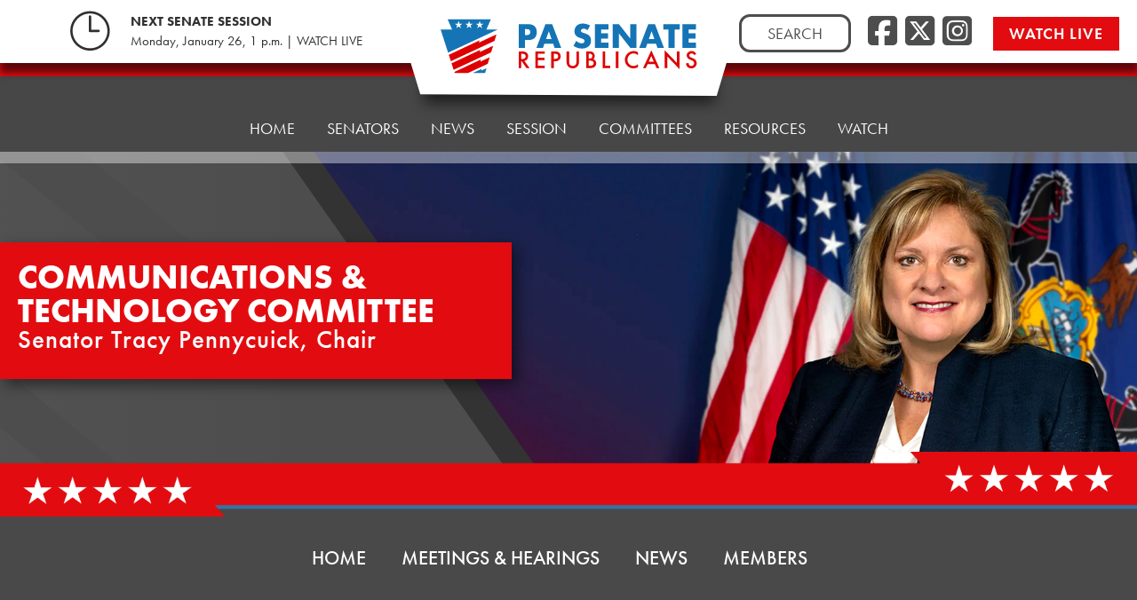

--- FILE ---
content_type: text/css
request_url: https://communications.pasenategop.com/wp-content/plugins/psrc-blocks/assets/patterns.css?ver=6.9
body_size: -243
content:
/* Block Pattern Related Styles */
/* How I Can Help You */
.how-i-can-help-pattern {}

.how-i-can-help-pattern ul {
	margin: 0;
	padding: 0 0 0 24px;
}

.how-i-can-help-gray-box .wp-block-columns {
	margin-bottom: 0;
}

.how-i-can-help-gray-box .wp-block-column {
	border-right: 1px solid var(--psrc-charcoal-light);
}

.how-i-can-help-gray-box .wp-block-column:last-child {
	border-right:none;
}

--- FILE ---
content_type: text/css
request_url: https://communications.pasenategop.com/wp-content/themes/psrc22_committee/style.css?ver=1.0.0
body_size: 792
content:
/*
Theme Name: PSRC22 - Committee
Theme URI: http://underscores.me/
Author: Kessler Freedman, Inc.
Author URI: https://www.kesslerfreedman.com
Template: psrc22
Description: The PSRC's Committee child theme, based on Underscores.
Version: 1.0.0
License: GNU General Public License v2 or later
License URI: LICENSE
 Text Domain:  psrc22committee
*/


/* Committee Site Specific */

.psrc-page-header-image {
	margin-bottom: -13px;
	top: -13px;
}

.psrc-page-entry-header h1.page-title, .psrc-page-entry-header h2.site-title {
	background-color: var(--psrc-red-medium);
	/*clip-path: polygon(calc(100% - 4vw) 0, 100% 100%, 0% 100%, 0% 0%);*/
	color: var(--white);
	font-family: futura-pt-bold, sans-serif;
	/*font-size: 40px;*/
	font-size: 70px;
	font-weight: 700;
	line-height: 1.5;
	margin: 0 auto;
	padding: 0px 120px 0 40px;
}

/*.psrc-committee-header div.header-title {
	color: var(--white);
	font-size: 70px;
	font-weight: 700;
	letter-spacing: var(--psrc-letter-spacing);
	line-height: 1.5;
	margin: 0 auto;
	position: absolute;
	top: 46%;
	left: 50%;
	text-shadow: -1px -1px 8px rgba(0,0,0,0.5);
	text-transform: uppercase;
	transform: translate(-50%, -46%);
}*/

h1.page-title .header-second-line, h2.site-title .header-second-line {
	display: block;
	font-family: futura-pt, sans-serif;
	font-size: 30px;
	font-weight: 500;
	letter-spacing: var(--psrc-letter-spacing);
	text-align: right;
	text-transform: none;
}

.psrc-title-divider {
	margin-top: -29px;
}


/* Responsive Items */

@media screen and (min-width: 2560px) { 

	

}


@media screen and (min-width: 1921px) { 

	.sub-menu-wrapper {
		top: -20px;
	}

}


@media screen and (min-width: 1240px) and (max-width: 1920px) {
	.psrc-page-header-image {
			margin-bottom: -2px;
			top: -13px;
		}
	
	.sub-menu-wrapper {
		top: -29px;
	}
	
}

@media screen and (min-width: 768px) and (max-width: 1240px) {
	
	.psrc-page-header-image {
		margin-bottom: 0px;
		top: -13px;
	}

	.psrc-page-entry-header h1.page-title, .psrc-page-entry-header h2.site-title {
		/*clip-path: polygon(calc(100% - 4vw) 0, 100% 100%, 0% 100%, 0% 0%);*/
		font-size: 30px;
	}
	
	h1.page-title .header-second-line, h2.site-title .header-second-line {
		font-size: 22px;
	}
	
	.sub-menu-wrapper {
		top: -29px;
	}
	
}


@media screen and (min-width: 768px) and (max-width: 1024px) {

	.psrc-page-entry-header h1.page-title, .psrc-page-entry-header h2.site-title {
		/*clip-path: polygon(calc(100% - 4vw) 0, 100% 100%, 0% 100%, 0% 0%);*/
		font-size: 26px;
	}
	
	h1.page-title .header-second-line, h2.site-title .header-second-line {
		font-size: 19px;
	}
	
	/* Sub-Menu */

	.sub-menu-wrapper {
		display: block;
	}
	
	img.sub-menu-background {
		display: none;
	}
	
	.prsc-subsite-menu-container {
		background-color: #494949;
		padding: 40px 0;
	 }
	
}


@media screen and (min-width: 320px) and (max-width: 768px) {
	
	.psrc-page-header-image {
		margin-bottom: 21px;
		top: 0px;
	}
	
	.page-title-wrap {
	  top: 32%;
	  left: 0;
	  transform: translate(0%, -46%);
	}
	
	.psrc-page-entry-header h1.page-title, .psrc-page-entry-header h2.site-title {
		/*clip-path: polygon(calc(100% - 4vw) 0, 100% 100%, 0% 100%, 0% 0%);*/
		font-size: 16px;
		padding: 0px 20px 0 20px;
	}
	
	h1.page-title .header-second-line, h2.site-title .header-second-line {
		font-size: 14px;
		display: inline;
		margin-left: 10px;
	}
	
	/* Sub-Menu */

	.sub-menu-wrapper {
		background-color: #494949;
		display: block;
		top: -30px;
		z-index: 4;
	}
	
	img.sub-menu-background {
		display: none;
	}
	
	.prsc-subsite-menu-container {
		background-color: #494949;
		padding: 40px 0;
	}
	
	ul#sub-menu {
		top: 50%;
		transform: translate(0, -50%);
	}
	
	ul#sub-menu li a {
	  font-size: 15px;
	  margin: 8px 16px 16px;
	}
	
}

--- FILE ---
content_type: text/css
request_url: https://communications.pasenategop.com/wp-content/themes/psrc22/headers.css?ver=20251105
body_size: 2452
content:
/* Committees */
/* Main grid container */
.psrc-header-grid-container {
  position: relative;
  width: 100%;
  height: auto;
  aspect-ratio: 32/9 !important;
  background-color: #E3E3E3;
  background-position: top right;
  background-repeat: no-repeat;
  background-size: contain;
  margin: -13px 0 0 0;
  overflow: hidden;
  z-index: 1; /* Lowest layer */
}

.psrc-header-grid-container.psrc-header-grid-align-right {
  background-position: top left; /* Aligns the background image to the left */
}

/* Placeholder image */
img.psrc-header-grid-placeholder {
  overflow-x: hidden;
}

/* Outer Container for Senator Header */
.psrc-senator-header-outer {
  position: relative;
  z-index: 1;
}

/* Senator Headshot */
.psrc-header-grid-headshot-container {
  position: absolute;
  right: .5%;
  bottom: -8px;
  display: inline-block;
  width: auto;
  /*max-width: clamp(310px, 30vw, 700px);*/
  max-width: 700px;
  height: auto;
  max-height: 100%;
  margin: auto;
  z-index: 2;
}

.psrc-header-grid-align-right .psrc-header-grid-headshot-container {
  right: auto; /* Resets right alignment */
  left: .5%;
}

img.psrc-header-grid-headshot {
  width: 100%;
  height: auto;
  object-fit: contain;
}

/* Left-aligned image container (middle layer) */
.psrc-header-grid-image-container {
  position: absolute;
  left: -30.5%;
  top: 0;
  width: 100%;
  height: auto;
  z-index: 2; /* Middle layer */
}

.psrc-header-grid-align-right .psrc-header-grid-image-container {
  left: auto; /* Resets left alignment */
  right: -30.5%; /* Aligns the image container to the right */
}

.psrc-header-grid-image-container svg {
  width: 100%; /* Adjusts width automatically */
  height: auto; /* Maintains aspect ratio */
}

.psrc-header-grid-align-right .psrc-header-grid-image-container svg {
  transform: scaleX(-1);
}

.theme-red .psrc-header-grid-image-container svg.member-header-red {
  display: block;
}

.theme-red .psrc-header-grid-image-container svg.member-header-blue {
  display: none;
}

.theme-blue .psrc-header-grid-image-container svg.member-header-blue {
  display: block;
}

.theme-blue .psrc-header-grid-image-container svg.member-header-red {
  display: none;
}

/* For Senators with Logos */
.psrc-header-grid-logo-container {
  position: absolute;
  bottom: 1%;
  right: 1%;
  z-index: 3;
}

.psrc-header-grid-align-right .psrc-header-grid-logo-container {
  right: auto; /* Resets right alignment */
  left: 1%; /* Aligns the logo container to the left */
}

.psrc-header-grid-logo-container img {
  max-width: clamp(110px, 30vw, 300px);
  height:auto;
  filter: drop-shadow(6px 6px 8px rgba(0, 0, 0, 0.5));
}

/* Text wrapper */
.psrc-header-grid-text-wrapper {
  display: flex;
  align-items: stretch; /* Ensures both elements stay the same height */
  position: absolute;
  left: 0;
  text-align: left;
  top: 48%;
  transform: translateY(-48%);
  width: 100%;
  z-index: 3;
}

.psrc-header-grid-align-right .psrc-header-grid-text-wrapper {
  left: auto; /* Resets left alignment */
}

/* Text container */
.psrc-header-grid-text-container {
  position: relative; /* For the pseudo-element positioning */
  background-color: #E20C10;
  color: white;
  padding: 20px;
  width: auto;
  min-width: 45%;
  max-width: 45%;
  display: flex;
  flex-direction: column;
  justify-content: center;
  filter: drop-shadow(6px 6px 8px rgba(0,0,0,0.5));
  line-height: 1;
}

/* Senator Sites Get a Narrower Text Container and Dark Background */
.senator-site .psrc-header-grid-text-container {
  background-color: #303030;
  min-width: 35%;
  max-width: 35%;
}

.psrc-header-grid-align-right .psrc-header-grid-text-container {
  left: auto; /* Resets left alignment */
  right: -55%; /* Aligns the text container to the right */
}

/* Adjust for Senator Sites */
.senator-site .psrc-header-grid-align-right .psrc-header-grid-text-container {
  left: auto; /* Resets left alignment */
  right: -65%; /* Aligns the text container to the right */
}

/* Red Triangle (only CSS, no JS) */
.psrc-header-grid-text-container::after {
  content: "";
  position: absolute;
  left: 99.90%;  /* Puts the triangle on the right */
  top: 0;
  height: 100%; /* Matches the text container’s height */
  aspect-ratio: 78.13 / 110; /* Maintains the triangle's original proportions */
  width: auto; /* Width scales automatically based on the container's height */
  background-image: url("data:image/svg+xml,%3Csvg xmlns='http://www.w3.org/2000/svg' viewBox='0 0 78.13 110'%3E%3Cpolygon fill='%23E20D11' points='78.13 110 0 110 0 0 .1 0 78.13 110'/%3E%3C/svg%3E");
  background-size: contain;
  background-repeat: no-repeat;
  background-position: left center;
  pointer-events: none;
}

/* Senator Sites Get a Darker Color */
.senator-site .psrc-header-grid-text-container::after {
  background-image: url("data:image/svg+xml,%3Csvg xmlns='http://www.w3.org/2000/svg' viewBox='0 0 78.13 110'%3E%3Cpolygon fill='%23303030' points='78.13 110 0 110 0 0 .1 0 78.13 110'/%3E%3C/svg%3E");
}

.psrc-header-grid-align-right .psrc-header-grid-text-container::after {
  left: auto; /* Resets left alignment */
  right: 99.90%; /* Puts the triangle on the left */
  transform: scaleX(-1); /* Flips the triangle for right alignment */
}

/* Mobile Text Container */
.psrc-header-grid-text-wrapper-mobile {
  display: none;
}

.psrc-header-grid-container h1.page-title, .psrc-header-grid-text-wrapper-mobile h1.page-title {
  font-family: futura-pt-bold, sans-serif;
  font-size: clamp(1.8rem, 1.9vw + .875rem, 4.375rem);
  font-weight: 700;
  margin: 0;
  text-transform: uppercase;
}

.psrc-header-grid-senator-title {
  font-family: futura-pt-bold, sans-serif;
  font-size: clamp(1.2rem, 1vw + 1rem, 2.6rem);
  font-weight: 700;
  line-height: 0.8em;
  margin: 0;
  text-transform: uppercase;
}

.psrc-header-grid-senator-name {
  font-family: futura-pt-bold, sans-serif;
  font-size: clamp(2.75rem, 3vw + 1rem, 4.575rem);
  font-weight: 700;
  line-height: 1em;
  margin: 0;
  text-transform: uppercase;
}

.psrc-header-grid-senator-rank {
  color: #f3f3f3;
  font-family: futura-pt, sans-serif;
  font-size: clamp(1.3rem, 1vw + 1rem, 2.7rem);
  font-weight: 500;
  letter-spacing: 1px;
  margin: 0 0 8px;
  text-transform: none;
}

.psrc-header-grid-senator-district {
  color: #f3f3f3;
  font-family: futura-pt, sans-serif;
  font-size: clamp(0.75rem, 1vw + 1rem, 1.875rem);
  font-weight: 500;
  letter-spacing: 1px;
  text-transform: none;
  padding: 0 0 10px;
}

.psrc-header-grid-title-desc {
  font-family: futura-pt, sans-serif;
  font-size: clamp(.75rem, 1vw + 1rem, 1.875rem);
  font-weight: 500;
  letter-spacing: 1px;
  text-transform: none;
  padding: 0 0 10px;
}



@media screen and (min-width: 1921px) {
  .uses-psrc-header-grid.sub-menu-wrapper {
    top: -25px;
  }
}

@media screen and (min-width: 1240px) and (max-width: 1920px) {
  .uses-psrc-header-grid.sub-menu-wrapper {
    top: -20px;
  }
}

@media screen and (min-width: 768px) and (max-width: 1500px) {
  /* Senator Headshot */
  .psrc-header-grid-headshot-container {
    max-width: clamp(390px, 40vw, 600px);
  }

}

@media screen and (min-width: 768px) and (max-width: 1240px) {
  .uses-psrc-header-grid.sub-menu-wrapper {
    top: -15px;
    padding: 20px 0;
  }
}

/* Responsive styles for screens smaller than 1024px */
@media screen and (max-width: 1024px) {
  .psrc-header-grid-align-right .psrc-header-grid-headshot-container {
    right: 0;
    left: 0;
  }

  .psrc-header-grid-text-wrapper,
  .psrc-header-grid-text-container {
    display: none;
  }
  .psrc-header-grid-text-wrapper-mobile h1.page-title {
    line-height: 1; /* Adjust this value as needed */
    margin: 0;
    text-transform: uppercase;
  }
  .psrc-header-grid-image-container {
    display: none;
  }
  .psrc-header-grid-container {
      background-size: cover;
      height: 30vh;
  }
  .psrc-header-grid-text-wrapper-mobile {
      display: block;
      background-color: #E20C10;
      color: white;
      padding: 20px;
      text-align: center;
    }
  .theme-blue .psrc-header-grid-text-wrapper-mobile {
      background-color: #3672A1;
  }
  .psrc-header-grid-headshot-container {
      right: 0;
      left: 0;
      /*bottom: 0;*/
      /*bottom: 17.5%;*/
    }

  .psrc-header-grid-title-desc {
    padding: 0 0 0 0;
  }


}

@media screen and (min-width: 1700px) {
  .psrc-header-grid-container {
    max-height: 500px; /* took up too much space on a bigger monitor */
    background-size: 72.5% auto;
  }
}

@media screen and (max-width: 390px) {
  .psrc-header-grid-title-desc, .psrc-header-grid-senator-district {
    font-size: 1rem;
  }
  
  .psrc-header-grid-text-wrapper-mobile h1.page-title {
    font-family: futura-pt-bold, sans-serif;
    font-size: 1.5rem;
  }

}



@media screen and (min-width: 320px) and (max-width: 768px) {

  .psrc-header-grid-align-right .psrc-header-grid-headshot-container {
    right: 0;
    left: 0;
  }
  
  .uses-psrc-header-grid.sub-menu-wrapper {
    top: 0px;
    margin-bottom: 30px;
    padding: 20px 0;
  }

  /* Senator Specific Styles */

  .senator-site .psrc-senator-header-outer {
    z-index: 1001;
    /*margin-bottom: 170px;*/ /* adjust as needed */
  }

  .senator-site .psrc-header-grid-container {
    aspect-ratio: unset;
    background-size: cover;
    height: 250px;
    max-height: 300px;
    overflow: visible;
  }

  .senator-site .psrc-header-grid-text-wrapper-mobile {
    display: block;
    color: white;
    margin: -52px auto 0;
    padding: 10px;
    position: absolute;
    text-align: center;
    /*bottom: -24%;*/
    /*bottom: -36%;*/
    left: 0;
    right: 0;
    width: 96%;
    z-index: 2;
  }

  .senator-site .psrc-senator-header-outer::after {
    content: "";
    display: block;
    height: 0; 
  }

  .senator-site .psrc-header-grid-logo-container {
    left: auto;
    right: .5%;
    top: 2%;
  }

  .senator-site .psrc-header-grid-headshot-container {
    right: 0;
    left: 0;
    bottom: 17.5%;
    max-width: clamp(300px, 40vw, 400px);
  }

  .senator-site .psrc-header-grid-senator-rank {
    margin: 0 0 0;
  }
  
  .senator-site .psrc-header-grid-senator-district {
    line-height: 1.2em;
    padding: 0 0 0;
  }

  .senator-site .psrc-title-divider {
    display: none;
  }

  

}

--- FILE ---
content_type: text/css
request_url: https://communications.pasenategop.com/wp-content/themes/psrc22/variables.css
body_size: 35
content:
/* PSRC CSS Variables - Can be imported into the main stylesheet and custom plugins. */

:root {
	--black: #000;
	--white: #FFF;
	--psrc-body-text: #333333;
	--psrc-blue-pale: #e5f1f5;
	--psrc-blue-light: #9AB8D0;
	--psrc-blue-medium: #3672A1;
	--psrc-blue-dark: #1d5580;
	--psrc-charcoal-light: #4d4d4d;
	--psrc-charcoal: #303030;
	--psrc-goldenrod-medium: #ffc107;
	--psrc-gray-light: #F3F3F3;
	--psrc-gray-medium: #CDCDCD;
	--psrc-gray-dark: #8e8e8e;
	--psrc-red-medium: #E20C10;
	--psrc-red-dark: #9b090c;
	
	--header-box-shadow: 1px 10px 8px 1px rgba(0,0,0,0.59);
	--header-box-shadow-lower: 1px 10px 8px 6px rgba(0,0,0,0.59);
	
	--psrc-text-shadow-title: 1px -1px 5px rgba(0,0,0,0.59);
	--psrc-text-shadow-title-darker: 0px 0px 4px rgba(0,0,0,0.95);
	
	--psrc-border-radius: 12px;
	--psrc-letter-spacing: 1px;
	--psrc-letter-spacing-half: .5px;
	--psrc-transition: all ease-in 150ms;
}

--- FILE ---
content_type: image/svg+xml
request_url: https://www.pasenategop.com/wp-content/uploads/2022/12/pasen-gop-logo-white-2.svg
body_size: 2377
content:
<?xml version="1.0" encoding="UTF-8"?><svg id="Layer_2" xmlns="http://www.w3.org/2000/svg" viewBox="0 0 433.59 100.8"><defs><style>.cls-1{fill:#fff;}</style></defs><g id="Layer_1-2"><g><polygon class="cls-1" points="76.62 92.86 59.69 100.77 75.08 100.8 75.09 100.77 82.93 100.77 85.61 91.66 75.87 96.14 76.62 92.86"/><path class="cls-1" d="M86.76,19.43h-1.36L93.88,0H13l8.48,19.43H0L13.9,62.56,106.39,19.43h-19.63Zm-48.72-2.52l-4.5-3.33-4.5,3.33,1.77-5.31-4.56-3.26,5.6,.04,1.69-5.34,1.69,5.34,5.6-.04-4.56,3.26,1.77,5.31Zm19.57,0l-4.5-3.33-4.5,3.33,1.77-5.31-4.56-3.26,5.6,.04,1.69-5.34,1.69,5.34,5.6-.04-4.56,3.26,1.77,5.31Zm19.8,0l-4.5-3.33-4.5,3.33,1.77-5.31-4.56-3.26,5.6,.04,1.69-5.34,1.69,5.34,5.6-.04-4.56,3.26,1.77,5.31Z"/><g><path class="cls-1" d="M147.95,53.28h-10.24V13.88h16.3c4.42,0,7.81,1.15,10.16,3.45,2.35,2.3,3.53,5.54,3.53,9.72s-1.17,7.42-3.53,9.72c-2.35,2.3-5.74,3.45-10.16,3.45h-6.06v13.06Zm0-21.32h3.4c3.76,0,5.64-1.64,5.64-4.91s-1.88-4.91-5.64-4.91h-3.4v9.82Z"/><path class="cls-1" d="M195.08,46.43h-14.63l-2.35,6.85h-10.92l15-39.4h11.18l15,39.4h-10.92l-2.35-6.85Zm-2.72-7.78l-4.6-13.12-4.6,13.12h9.2Z"/><path class="cls-1" d="M252.24,23.97c-1.12-.9-2.23-1.58-3.34-2.01-1.12-.43-2.2-.65-3.24-.65-1.32,0-2.4,.31-3.24,.94s-1.25,1.45-1.25,2.46c0,.7,.21,1.27,.63,1.73s.97,.84,1.65,1.17c.68,.33,1.44,.62,2.3,.86,.85,.24,1.7,.51,2.53,.78,3.34,1.12,5.79,2.6,7.34,4.47,1.55,1.86,2.33,4.29,2.33,7.29,0,2.02-.34,3.85-1.02,5.49-.68,1.64-1.67,3.04-2.98,4.21-1.31,1.17-2.91,2.07-4.81,2.72-1.9,.64-4.05,.97-6.45,.97-4.98,0-9.6-1.48-13.85-4.44l4.39-8.26c1.53,1.36,3.05,2.37,4.55,3.03,1.5,.66,2.98,.99,4.44,.99,1.67,0,2.92-.38,3.74-1.15,.82-.77,1.23-1.64,1.23-2.61,0-.59-.11-1.11-.31-1.54-.21-.43-.56-.84-1.04-1.2-.49-.37-1.12-.7-1.91-1.02-.78-.31-1.73-.66-2.85-1.05-1.32-.42-2.62-.88-3.89-1.38-1.27-.5-2.4-1.18-3.4-2.01-.99-.84-1.79-1.89-2.4-3.16-.61-1.27-.92-2.88-.92-4.83s.32-3.72,.97-5.3c.64-1.58,1.55-2.94,2.72-4.08,1.17-1.13,2.59-2.01,4.29-2.64,1.69-.63,3.58-.94,5.67-.94,1.95,0,3.99,.27,6.11,.81,2.12,.54,4.16,1.33,6.11,2.38l-4.08,7.99Z"/><path class="cls-1" d="M286.78,22.56h-12.17v6.58h11.49v8.67h-11.49v6.79h12.17v8.67h-22.42V13.88h22.42v8.67Z"/><path class="cls-1" d="M294.15,53.28V13.88h10.24l18.91,24.09V13.88h10.19V53.28h-10.19l-18.91-24.09v24.09h-10.24Z"/><path class="cls-1" d="M365.99,46.43h-14.63l-2.35,6.85h-10.92l15-39.4h11.18l15,39.4h-10.92l-2.35-6.85Zm-2.72-7.78l-4.6-13.12-4.6,13.12h9.2Z"/><path class="cls-1" d="M396.98,22.56v30.72h-10.24V22.56h-8.41V13.88h27.07v8.67h-8.41Z"/><path class="cls-1" d="M432.36,22.56h-12.17v6.58h11.49v8.67h-11.49v6.79h12.17v8.67h-22.42V13.88h22.42v8.67Z"/></g><g><path class="cls-1" d="M147.17,75.04l8.6,11.84h-5.13l-7.94-11.38h-.76v11.38h-4.19v-27.79h4.91c3.67,0,6.32,.69,7.96,2.07,1.8,1.54,2.7,3.56,2.7,6.08,0,1.97-.56,3.66-1.69,5.08-1.13,1.42-2.62,2.32-4.46,2.72Zm-5.22-3.19h1.33c3.97,0,5.96-1.52,5.96-4.55,0-2.84-1.93-4.27-5.8-4.27h-1.49v8.82Z"/><path class="cls-1" d="M180.82,63.03h-11.14v6.68h10.82v3.94h-10.82v9.29h11.14v3.94h-15.34v-27.79h15.34v3.94Z"/><path class="cls-1" d="M196.05,75.59v11.29h-4.19v-27.79h4.75c2.33,0,4.09,.16,5.27,.49,1.2,.32,2.26,.94,3.17,1.84,1.6,1.56,2.39,3.53,2.39,5.9,0,2.54-.85,4.56-2.56,6.05-1.7,1.49-4,2.23-6.89,2.23h-1.94Zm0-3.89h1.57c3.85,0,5.78-1.48,5.78-4.45s-1.99-4.3-5.96-4.3h-1.39v8.75Z"/><path class="cls-1" d="M221.48,59.09v16.74c0,2.39,.39,4.13,1.17,5.24,1.16,1.6,2.8,2.39,4.91,2.39s3.77-.8,4.93-2.39c.78-1.07,1.17-2.81,1.17-5.24v-16.74h4.19v17.89c0,2.93-.91,5.34-2.74,7.24-2.05,2.11-4.57,3.17-7.56,3.17s-5.5-1.06-7.54-3.17c-1.82-1.9-2.74-4.31-2.74-7.24v-17.89h4.19Z"/><path class="cls-1" d="M250.05,86.88v-27.79h4.18c1.86,0,3.34,.14,4.45,.43,1.12,.29,2.06,.77,2.83,1.46,.78,.71,1.4,1.59,1.85,2.65,.47,1.07,.7,2.15,.7,3.24,0,1.99-.76,3.68-2.29,5.06,1.48,.5,2.64,1.39,3.49,2.65,.86,1.25,1.3,2.7,1.3,4.36,0,2.17-.77,4.01-2.3,5.51-.92,.92-1.96,1.57-3.11,1.93-1.26,.35-2.84,.52-4.73,.52h-6.35Zm4.19-15.86h1.31c1.56,0,2.7-.34,3.43-1.03,.73-.69,1.09-1.71,1.09-3.05s-.37-2.3-1.12-2.98c-.74-.68-1.82-1.02-3.24-1.02h-1.48v8.08Zm0,11.92h2.59c1.9,0,3.29-.37,4.18-1.12,.94-.8,1.4-1.82,1.4-3.06s-.45-2.21-1.35-3.02c-.88-.8-2.44-1.21-4.7-1.21h-2.12v8.41Z"/><path class="cls-1" d="M281.57,59.09v23.85h8.17v3.94h-12.37v-27.79h4.19Z"/><path class="cls-1" d="M303.44,59.09v27.79h-4.19v-27.79h4.19Z"/><path class="cls-1" d="M336.19,60.58v4.97c-2.42-2.03-4.93-3.04-7.52-3.04-2.86,0-5.26,1.03-7.22,3.08-1.97,2.04-2.95,4.54-2.95,7.49s.98,5.38,2.95,7.38c1.97,2,4.38,3.01,7.23,3.01,1.48,0,2.73-.24,3.76-.72,.58-.24,1.17-.56,1.79-.97,.62-.41,1.27-.9,1.95-1.48v5.06c-2.4,1.36-4.92,2.03-7.56,2.03-3.97,0-7.36-1.39-10.17-4.16-2.8-2.8-4.19-6.17-4.19-10.12,0-3.54,1.17-6.7,3.51-9.47,2.88-3.4,6.61-5.09,11.18-5.09,2.5,0,4.91,.68,7.24,2.03Z"/><path class="cls-1" d="M364,80.13h-11.9l-3.1,6.75h-4.52l13.75-29.54,13.26,29.54h-4.59l-2.92-6.75Zm-1.71-3.94l-4.12-9.45-4.32,9.45h8.44Z"/><path class="cls-1" d="M380.51,86.88v-29.68l20.27,21.2v-19.31h4.19v29.48l-20.27-21.15v19.46h-4.19Z"/><path class="cls-1" d="M432.87,63.23l-3.4,2.02c-.64-1.1-1.24-1.82-1.82-2.16-.6-.38-1.37-.58-2.32-.58-1.16,0-2.13,.33-2.9,.99-.77,.65-1.15,1.46-1.15,2.45,0,1.36,1.01,2.45,3.02,3.28l2.77,1.13c2.26,.91,3.91,2.03,4.95,3.34,1.04,1.31,1.57,2.93,1.57,4.83,0,2.56-.85,4.67-2.56,6.33-1.72,1.68-3.85,2.52-6.39,2.52-2.41,0-4.4-.71-5.98-2.14-1.55-1.43-2.51-3.44-2.9-6.03l4.25-.94c.19,1.63,.53,2.76,1.01,3.38,.86,1.2,2.12,1.8,3.78,1.8,1.31,0,2.39-.44,3.26-1.31,.86-.88,1.3-1.99,1.3-3.33,0-.54-.08-1.04-.23-1.49s-.38-.86-.7-1.24c-.32-.38-.73-.73-1.23-1.06-.5-.33-1.1-.65-1.8-.95l-2.68-1.12c-3.8-1.61-5.7-3.96-5.7-7.05,0-2.09,.8-3.83,2.39-5.24,1.6-1.42,3.58-2.12,5.96-2.12,3.2,0,5.71,1.56,7.51,4.68Z"/></g><polygon class="cls-1" points="71.39 43.75 72.65 39.6 15.23 66.63 17.38 73.32 17.39 73.31 19.09 78.62 100.65 40.59 104.24 28.44 71.39 43.75"/><polygon class="cls-1" points="74.07 57.3 20.34 82.52 22.51 89.26 22.51 89.26 24.25 94.69 94.34 62.01 97.99 49.68 72.94 61.47 74.07 57.3"/><polygon class="cls-1" points="75.28 75.29 25.76 98.67 26.44 100.77 50.84 100.77 88.03 83.43 91.69 71.1 74.35 79.26 75.28 75.29"/></g></g></svg>

--- FILE ---
content_type: image/svg+xml
request_url: https://communications.pasenategop.com/wp-content/uploads/2023/02/pasen-gop-logo-color.svg
body_size: 2189
content:
<?xml version="1.0" encoding="UTF-8"?><svg id="Layer_2" xmlns="http://www.w3.org/2000/svg" viewBox="0 0 308.18 71.65"><defs><style>.cls-1{fill:#E20C10;}.cls-2{fill:#3672a1;}</style></defs><g id="Layer_1-2"><g><polygon class="cls-2" points="54.46 66 42.42 71.62 53.37 71.65 53.37 71.63 58.94 71.63 60.85 65.15 53.93 68.33 54.46 66"/><path class="cls-2" d="M61.67,13.81h-.97L66.72,0H9.24l6.02,13.81H0l9.88,30.66L75.62,13.81h-13.95Zm-34.63-1.79l-3.2-2.36-3.2,2.36,1.26-3.78-3.24-2.31,3.98,.03,1.2-3.79,1.2,3.79,3.98-.03-3.24,2.31,1.26,3.78Zm13.91,0l-3.2-2.36-3.2,2.36,1.26-3.78-3.24-2.31,3.98,.03,1.2-3.79,1.2,3.79,3.98-.03-3.24,2.31,1.26,3.78Zm14.07,0l-3.2-2.36-3.2,2.36,1.26-3.78-3.24-2.31,3.98,.03,1.2-3.79,1.2,3.79,3.98-.03-3.24,2.31,1.26,3.78Z"/><g><path class="cls-2" d="M105.15,37.87h-7.28V9.87h11.59c3.14,0,5.55,.82,7.22,2.45,1.67,1.63,2.51,3.94,2.51,6.91s-.84,5.27-2.51,6.91c-1.67,1.63-4.08,2.45-7.22,2.45h-4.31v9.28Zm0-15.15h2.41c2.67,0,4.01-1.16,4.01-3.49s-1.34-3.49-4.01-3.49h-2.41v6.98Z"/><path class="cls-2" d="M138.66,33h-10.4l-1.67,4.87h-7.76l10.66-28h7.95l10.66,28h-7.76l-1.67-4.87Zm-1.93-5.53l-3.27-9.32-3.27,9.32h6.54Z"/><path class="cls-2" d="M179.28,17.04c-.79-.64-1.58-1.12-2.38-1.43-.79-.31-1.56-.46-2.3-.46-.94,0-1.71,.22-2.3,.67s-.89,1.03-.89,1.75c0,.5,.15,.9,.45,1.23s.69,.6,1.17,.84c.48,.24,1.03,.44,1.63,.61,.61,.17,1.21,.36,1.8,.56,2.38,.79,4.12,1.85,5.22,3.18,1.1,1.33,1.65,3.05,1.65,5.18,0,1.44-.24,2.74-.72,3.9-.48,1.16-1.19,2.16-2.12,2.99-.93,.83-2.07,1.47-3.42,1.93-1.35,.46-2.88,.69-4.59,.69-3.54,0-6.82-1.05-9.84-3.16l3.12-5.87c1.09,.97,2.17,1.68,3.23,2.15,1.06,.47,2.12,.71,3.16,.71,1.19,0,2.07-.27,2.66-.82,.58-.54,.87-1.16,.87-1.86,0-.42-.07-.79-.22-1.1-.15-.31-.4-.59-.74-.85-.35-.26-.8-.5-1.36-.72s-1.23-.47-2.02-.74c-.94-.3-1.86-.62-2.77-.98-.9-.36-1.71-.84-2.41-1.43-.71-.59-1.28-1.34-1.71-2.25-.43-.9-.65-2.05-.65-3.44s.23-2.64,.69-3.77c.46-1.13,1.1-2.09,1.93-2.9,.83-.8,1.84-1.43,3.05-1.88,1.2-.45,2.54-.67,4.03-.67,1.39,0,2.83,.19,4.35,.58,1.51,.38,2.96,.95,4.35,1.69l-2.9,5.68Z"/><path class="cls-2" d="M203.83,16.03h-8.65v4.68h8.17v6.16h-8.17v4.83h8.65v6.17h-15.93V9.87h15.93v6.17Z"/><path class="cls-2" d="M209.07,37.87V9.87h7.28l13.44,17.12V9.87h7.24v28h-7.24l-13.44-17.12v17.12h-7.28Z"/><path class="cls-2" d="M260.14,33h-10.4l-1.67,4.87h-7.76l10.66-28h7.95l10.66,28h-7.76l-1.67-4.87Zm-1.93-5.53l-3.27-9.32-3.27,9.32h6.54Z"/><path class="cls-2" d="M282.16,16.03v21.84h-7.28V16.03h-5.98v-6.17h19.24v6.17h-5.98Z"/><path class="cls-2" d="M307.3,16.03h-8.65v4.68h8.17v6.16h-8.17v4.83h8.65v6.17h-15.93V9.87h15.93v6.17Z"/></g><g><path class="cls-1" d="M104.61,53.33l6.11,8.42h-3.65l-5.64-8.09h-.54v8.09h-2.98v-19.75h3.49c2.61,0,4.49,.49,5.65,1.47,1.28,1.09,1.92,2.53,1.92,4.32,0,1.4-.4,2.6-1.2,3.61-.8,1.01-1.86,1.65-3.17,1.93Zm-3.71-2.26h.95c2.82,0,4.23-1.08,4.23-3.24,0-2.02-1.37-3.03-4.12-3.03h-1.06v6.27Z"/><path class="cls-1" d="M128.52,44.8h-7.92v4.75h7.69v2.8h-7.69v6.6h7.92v2.8h-10.9v-19.75h10.9v2.8Z"/><path class="cls-1" d="M139.34,53.73v8.02h-2.98v-19.75h3.38c1.65,0,2.9,.11,3.75,.34,.85,.23,1.6,.67,2.25,1.31,1.13,1.11,1.7,2.51,1.7,4.2,0,1.81-.61,3.24-1.82,4.3-1.21,1.06-2.84,1.59-4.9,1.59h-1.38Zm0-2.76h1.11c2.74,0,4.11-1.05,4.11-3.16s-1.41-3.06-4.23-3.06h-.99v6.22Z"/><path class="cls-1" d="M157.42,42v11.9c0,1.7,.28,2.94,.83,3.72,.83,1.13,1.99,1.7,3.49,1.7s2.68-.57,3.51-1.7c.55-.76,.83-2,.83-3.72v-11.9h2.98v12.72c0,2.08-.65,3.8-1.94,5.14-1.46,1.5-3.25,2.25-5.37,2.25s-3.91-.75-5.36-2.25c-1.3-1.35-1.94-3.06-1.94-5.14v-12.72h2.98Z"/><path class="cls-1" d="M177.73,61.75v-19.75h2.97c1.32,0,2.37,.1,3.16,.31,.79,.2,1.46,.55,2.01,1.04,.55,.5,.99,1.13,1.32,1.88,.33,.76,.5,1.53,.5,2.3,0,1.42-.54,2.61-1.62,3.59,1.05,.36,1.88,.99,2.48,1.88,.61,.89,.92,1.92,.92,3.1,0,1.54-.55,2.85-1.64,3.91-.66,.66-1.39,1.11-2.21,1.37-.9,.25-2.02,.37-3.36,.37h-4.52Zm2.98-11.27h.93c1.11,0,1.92-.25,2.44-.74,.52-.49,.77-1.21,.77-2.17s-.26-1.64-.79-2.12c-.53-.48-1.3-.72-2.3-.72h-1.05v5.74Zm0,8.47h1.84c1.35,0,2.34-.26,2.97-.79,.67-.57,1-1.3,1-2.17s-.32-1.57-.96-2.15c-.62-.57-1.74-.86-3.34-.86h-1.51v5.97Z"/><path class="cls-1" d="M200.13,42v16.95h5.81v2.8h-8.79v-19.75h2.98Z"/><path class="cls-1" d="M215.68,42v19.75h-2.98v-19.75h2.98Z"/><path class="cls-1" d="M238.95,43.06v3.53c-1.72-1.44-3.51-2.16-5.35-2.16-2.03,0-3.74,.73-5.13,2.19-1.4,1.45-2.1,3.22-2.1,5.32s.7,3.82,2.1,5.25c1.4,1.42,3.11,2.14,5.14,2.14,1.05,0,1.94-.17,2.67-.51,.41-.17,.83-.4,1.27-.69,.44-.29,.9-.64,1.39-1.05v3.59c-1.71,.96-3.5,1.45-5.37,1.45-2.82,0-5.23-.98-7.23-2.95-1.99-1.99-2.98-4.38-2.98-7.19,0-2.52,.83-4.76,2.49-6.73,2.05-2.41,4.7-3.62,7.94-3.62,1.77,0,3.49,.48,5.14,1.45Z"/><path class="cls-1" d="M258.72,56.95h-8.46l-2.2,4.8h-3.21l9.77-20.99,9.43,20.99h-3.26l-2.07-4.8Zm-1.22-2.8l-2.93-6.72-3.07,6.72h6Z"/><path class="cls-1" d="M270.45,61.75v-21.1l14.4,15.07v-13.73h2.98v20.95l-14.4-15.03v13.83h-2.98Z"/><path class="cls-1" d="M307.67,44.94l-2.42,1.43c-.45-.78-.88-1.3-1.29-1.54-.43-.27-.98-.41-1.65-.41-.83,0-1.51,.23-2.06,.7-.55,.46-.82,1.04-.82,1.74,0,.96,.72,1.74,2.15,2.33l1.97,.81c1.6,.65,2.78,1.44,3.52,2.37,.74,.93,1.11,2.08,1.11,3.44,0,1.82-.61,3.32-1.82,4.5-1.22,1.19-2.73,1.79-4.54,1.79-1.71,0-3.13-.51-4.25-1.52-1.1-1.01-1.79-2.44-2.06-4.29l3.02-.66c.14,1.16,.38,1.96,.72,2.4,.61,.85,1.51,1.28,2.69,1.28,.93,0,1.7-.31,2.32-.93,.61-.62,.92-1.41,.92-2.37,0-.38-.05-.74-.16-1.06s-.27-.61-.5-.88c-.23-.27-.52-.52-.88-.75-.36-.24-.78-.46-1.28-.67l-1.91-.79c-2.7-1.14-4.05-2.81-4.05-5.01,0-1.48,.57-2.73,1.7-3.72,1.13-1.01,2.55-1.51,4.23-1.51,2.28,0,4.06,1.11,5.33,3.33Z"/></g><polygon class="cls-1" points="50.74 31.09 51.64 28.14 10.83 47.36 12.35 52.11 12.36 52.11 13.57 55.88 71.54 28.85 74.09 20.21 50.74 31.09"/><polygon class="cls-1" points="52.65 40.73 14.46 58.65 16 63.44 16 63.44 17.24 67.3 67.05 44.08 69.65 35.31 51.85 43.69 52.65 40.73"/><polygon class="cls-1" points="53.51 53.52 18.31 70.13 18.79 71.63 36.14 71.63 62.57 59.3 65.17 50.54 52.85 56.33 53.51 53.52"/></g></g></svg>

--- FILE ---
content_type: image/svg+xml
request_url: https://communications.pasenategop.com/wp-content/themes/psrc22/images/icon-clock.svg
body_size: -135
content:
<?xml version="1.0" encoding="UTF-8"?><svg id="Layer_2" xmlns="http://www.w3.org/2000/svg" viewBox="0 0 54.43 54.43"><defs><style>.cls-1{fill:#303030;}</style></defs><g id="Layer_1-2"><path class="cls-1" d="M27.21,54.43C12.21,54.43,0,42.22,0,27.21S12.21,0,27.21,0s27.21,12.21,27.21,27.21-12.21,27.21-27.21,27.21Zm0-51.18C14,3.25,3.25,14,3.25,27.21s10.75,23.97,23.97,23.97,23.97-10.75,23.97-23.97S40.43,3.25,27.21,3.25Z"/><path class="cls-1" d="M39.08,28.84h-13.49V7.37c0-.9,.73-1.62,1.62-1.62s1.62,.73,1.62,1.62V25.59h10.24c.9,0,1.62,.73,1.62,1.62s-.73,1.62-1.62,1.62Z"/></g></svg>